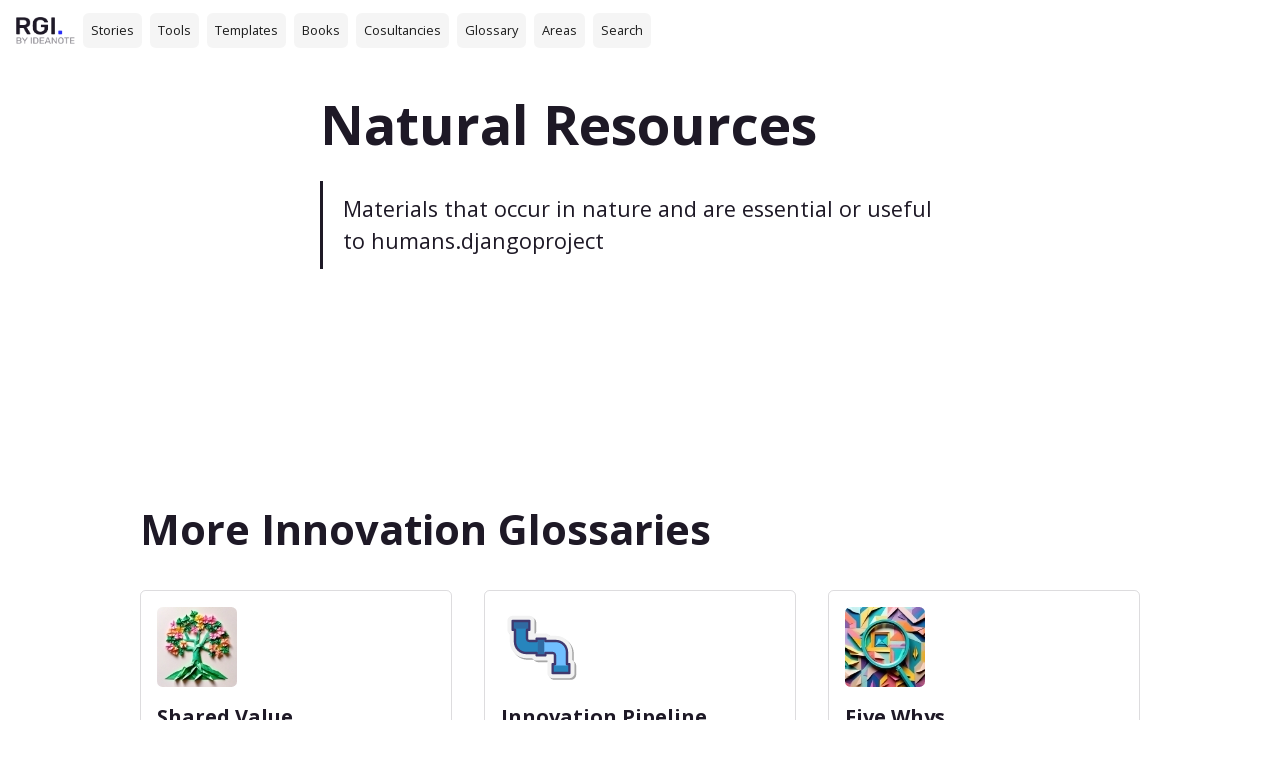

--- FILE ---
content_type: text/html
request_url: https://www.reallygoodinnovation.com/glossaries/natural-resources
body_size: 5445
content:
<!DOCTYPE html><!-- Last Published: Sun May 19 2024 15:46:01 GMT+0000 (Coordinated Universal Time) --><html data-wf-domain="www.reallygoodinnovation.com" data-wf-page="6313666277fe7e6071226c13" data-wf-site="6311ea9303e4f3336dd9d671" lang="en" data-wf-collection="6313666277fe7e40ab226c11" data-wf-item-slug="natural-resources"><head><meta charset="utf-8"/><title>What is Natural Resources?</title><meta content="Materials that occur in nature and are essential or useful to humans.djangoproject. Get Natural Resources resources." name="description"/><meta content="What is Natural Resources?" property="og:title"/><meta content="Materials that occur in nature and are essential or useful to humans.djangoproject. Get Natural Resources resources." property="og:description"/><meta content="https://cdn.prod.website-files.com/6311ed8358388671b1423edd/663dfece08385767fc2e97ba_file.png" property="og:image"/><meta content="What is Natural Resources?" property="twitter:title"/><meta content="Materials that occur in nature and are essential or useful to humans.djangoproject. Get Natural Resources resources." property="twitter:description"/><meta content="https://cdn.prod.website-files.com/6311ed8358388671b1423edd/663dfece08385767fc2e97ba_file.png" property="twitter:image"/><meta property="og:type" content="website"/><meta content="summary_large_image" name="twitter:card"/><meta content="width=device-width, initial-scale=1" name="viewport"/><link href="https://assets-global.website-files.com/6311ea9303e4f3336dd9d671/css/jakobs-radical-site-9915b6.130ee7eff.min.css" rel="stylesheet" type="text/css"/><link href="https://fonts.googleapis.com" rel="preconnect"/><link href="https://fonts.gstatic.com" rel="preconnect" crossorigin="anonymous"/><script src="https://ajax.googleapis.com/ajax/libs/webfont/1.6.26/webfont.js" type="text/javascript"></script><script type="text/javascript">WebFont.load({  google: {    families: ["Open Sans:300,300italic,400,400italic,600,600italic,700,700italic,800,800italic"]  }});</script><script type="text/javascript">!function(o,c){var n=c.documentElement,t=" w-mod-";n.className+=t+"js",("ontouchstart"in o||o.DocumentTouch&&c instanceof DocumentTouch)&&(n.className+=t+"touch")}(window,document);</script><link href="https://cdn.prod.website-files.com/6311ea9303e4f3336dd9d671/63136846059bbf33acd09c78_RGI32.png" rel="shortcut icon" type="image/x-icon"/><link href="https://cdn.prod.website-files.com/6311ea9303e4f3336dd9d671/631368156c1bca245e6f68b9_RGI256.png" rel="apple-touch-icon"/><link href="https://www.reallygoodinnovation.com/glossaries/natural-resources" rel="canonical"/><script src="https://www.google.com/recaptcha/api.js" type="text/javascript"></script><meta name="linguana-site-verification" content="ytzrUG12HZoVoqQfBYY8"/>
<script async defer data-website-id="f0a87a0c-9052-4e33-beca-d145b141d2ef" src="https://stats.ideanote.io/stats.js"></script>
<script type="application/ld+json">
    {
      "@context": "https://schema.org",
      "@type": "Organization",
      "url": "https://www.reallygoodinnovation.com",
      "logo": "https://cdn.prod.website-files.com/6311ea9303e4f3336dd9d671/631368156c1bca245e6f68b9_RGI256.png"
    }
</script>
<script type="application/ld+json">
    {
      "@context": "https://schema.org",
      "@type": "WebSite",
      "url": "https://www.reallygoodinnovation.com/",
      "potentialAction": {
        "@type": "SearchAction",
        "target": {
          "@type": "EntryPoint",
          "urlTemplate": "https://www.reallygoodinnovation.com/?search={search_term_string}"
        },
        "query-input": "required name=search_term_string"
      }
    }
 </script>
<meta name="google-site-verification" content="VTWIdLOitG7NcYgCtkWUAaf2uMZZq_UJjahVcNYTP-Q" /><script id="jetboost-script" type="text/javascript"> window.JETBOOST_SITE_ID = "cl7kitfu500810uth2nbv5a74"; (function(d) { var s = d.createElement("script"); s.src = "https://cdn.jetboost.io/jetboost.js"; s.async = 1; d.getElementsByTagName("head")[0].appendChild(s); })(document); </script>
<script type="application/ld+json">
{
  "@context": "https://schema.org",
  "@type": "FAQPage",
  "mainEntity": {
    "@type": "Question",
    "name": "What is Natural Resources?",
    "acceptedAnswer": {
      "@type": "Answer",
      "text": "Materials that occur in nature and are essential or useful to humans.djangoproject"
    }
  }
}
 </script>
<script type="application/ld+json">
    {
      "@context": "https://schema.org",
      "@type": "BreadcrumbList",
      "itemListElement": [{
        "@type": "ListItem",
        "position": 1,
        "name": "Glossaries",
        "item": "https://www.reallygoodinnovation.com/glossaries"
      },{
        "@type": "ListItem",
        "position": 2,
        "name": "Natural Resources",
        "item": "https://www.reallygoodinnovation.com/glossaries/natural-resources"
      }]
    }
</script></head><body class="body-2"><div class="page-wrapper"><div class="page-top"><div data-animation="default" data-collapse="medium" data-duration="400" data-easing="ease" data-easing2="ease" role="banner" class="navbar5_component w-nav"><div class="navbar5_container"><a href="/" class="navbar5_logo-link w-nav-brand"><img src="https://cdn.prod.website-files.com/6311ea9303e4f3336dd9d671/6311ec6e51884c2f1dcafa84_rgi-logo.png" loading="lazy" width="30" height="64" alt="" class="navbar5_logo"/></a><nav role="navigation" class="navbar5_menu w-nav-menu"><div class="navbar5_menu-left"><a href="/stories" class="navbar5_link w-nav-link">Stories</a><a href="/tools" class="navbar5_link w-nav-link">Tools</a><a href="/templates" class="navbar5_link w-nav-link">Templates</a><a href="/books" class="navbar5_link w-nav-link">Books</a><a href="/consultancies" class="navbar5_link w-nav-link">Cosultancies</a><a href="/glossaries" class="navbar5_link w-nav-link">Glossary</a><a href="/areas" class="navbar5_link w-nav-link">Areas</a><a href="/search" class="navbar5_link w-nav-link">Search</a></div><div class="navbar5_menu-right hidden"></div></nav><div class="navbar5_menu-button w-nav-button"><div class="menu-icon"><div class="menu-icon_line-top-2"></div><div class="menu-icon_line-middle-2"><div class="menu-icon_line-middle-inner"></div></div><div class="menu-icon_line-bottom-2"></div></div></div></div></div></div><main class="main-wrapper"><section id="article" class="section-body"><div class="page-padding"><div class="container-small"><div class="padding-vertical padding-medium"><div class="padding-bottom padding-medium"><h1 class="margin-bottom margin-small">Natural Resources</h1><p class="text-style-quote large">Materials that occur in nature and are essential or useful to humans.djangoproject</p></div><div class="padding-bottom padding-medium"><div class="rta w-dyn-bind-empty w-richtext"></div></div><div class="padding-bottom padding-medium"><div class="layout-horizontal"></div></div></div></div></div><div class="padding-bottom padding-medium"></div></section><section id="resources" class="suggestions"><div class="page-padding"><div class="container-large"><div class="padding-vertical padding-medium"><div class="padding-bottom padding-medium"><h2>More Innovation Glossaries</h2></div><div class="product7_list-wrapper jetboost-list-wrapper-l2mv jetboost-list-wrapper-lpy1 w-dyn-list"><div role="list" class="product7_list w-dyn-items"><div data-w-id="a41a3b35-66e6-d9b6-9c2f-c37c14250f47" role="listitem" class="product7_item w-dyn-item"><div class="maxheight"><a href="/glossaries/shared-value" class="product7_item-link w-inline-block"><div class="product7_image-wrapper"><img alt="" loading="lazy" src="https://cdn.prod.website-files.com/6311ed8358388671b1423edd/6641d0fee05ef1d93410c32a_webflow-63b1058349519261b505273c0eab8aec-tuz8zpbb.jpeg" class="product7_image"/></div><h3 class="heading-xsmall margin-bottom margin-tiny">Shared Value</h3><p class="text-size-small text-style-muted">A management strategy focused on companies creating measurable business value by identifying and addressing social problems</p></a></div></div><div data-w-id="a41a3b35-66e6-d9b6-9c2f-c37c14250f47" role="listitem" class="product7_item w-dyn-item"><div class="maxheight"><a href="/glossaries/innovation-pipeline" class="product7_item-link w-inline-block"><div class="product7_image-wrapper"><img alt="Innovation Pipeline" loading="lazy" src="https://cdn.prod.website-files.com/6311ed8358388671b1423edd/63a0450fad437c1b48fa60e1_Water%20Pipe.svg" class="product7_image"/></div><h3 class="heading-xsmall margin-bottom margin-tiny">Innovation Pipeline</h3><p class="text-size-small text-style-muted">A system for managing the flow of ideas through the stages of idea generation, evaluation, development, and implementation.</p></a></div></div><div data-w-id="a41a3b35-66e6-d9b6-9c2f-c37c14250f47" role="listitem" class="product7_item w-dyn-item"><div class="maxheight"><a href="/glossaries/five-whys" class="product7_item-link w-inline-block"><div class="product7_image-wrapper"><img alt="" loading="lazy" src="https://cdn.prod.website-files.com/6311ed8358388671b1423edd/6641d1336d43ecdcd423b76d_webflow-0e513898f0c0c8d651dbb694ba149067-simi7uqv.jpeg" class="product7_image"/></div><h3 class="heading-xsmall margin-bottom margin-tiny">Five Whys</h3><p class="text-size-small text-style-muted">Five Whys is a root cause analysis method that asks &#x27;Why?&#x27; five times to explore the underlying problem behind a failure or issue.</p></a></div></div></div></div></div></div></div></section></main></div><div class="page-wrapper"><main class="main-wrapper"><main class="main-wrapper"><section id="resources" class="section-body"><div class="page-padding"><div class="container-large"><div class="padding-vertical padding-medium"><div class="padding-bottom padding-medium"><div class="w-embed"><h2>Top Natural Resources Resources</h2></div></div><div class="product7_list-wrapper jetboost-list-wrapper-l2mv jetboost-list-wrapper-lpy1 w-dyn-list"><div class="hidden w-dyn-empty"><div>No items found.</div></div></div><div class="product7_list-wrapper jetboost-list-wrapper-l2mv jetboost-list-wrapper-lpy1 w-dyn-list"><div class="hidden w-dyn-empty"><div>No items found.</div></div></div><div class="product7_list-wrapper jetboost-list-wrapper-l2mv jetboost-list-wrapper-lpy1 w-dyn-list"><div class="hidden w-dyn-empty"><div>No items found.</div></div></div><div class="product7_list-wrapper jetboost-list-wrapper-l2mv jetboost-list-wrapper-lpy1 w-dyn-list"><div class="hidden w-dyn-empty"><div>No items found.</div></div></div><div class="product7_list-wrapper jetboost-list-wrapper-l2mv jetboost-list-wrapper-lpy1 w-dyn-list"><div class="hidden w-dyn-empty"><div>No items found.</div></div></div></div></div></div></section></main></main><footer class="footer6_component"><div class="page-padding"><div class="container-large"><div class="padding-vertical padding-large"><div class="margin-bottom margin-medium"><div class="text-rich-text w-richtext"><p> </p></div></div><div data-ms-content="!members" class="cta7-2_component"><div class="cta7-2_content"><div class="max-width-large"><div class="margin-bottom margin-xsmall"><h3 class="heading-small-2">Join the RGI Community</h3></div><div class="text-size-medium-2">Join over 5,000+ members of ReallyGoodInnovation.com</div></div></div><div class="button-row is-reverse-mobile-landscape"><a href="#/ms/signup/5ddbc0982ace3b0017418324" class="button w-button">Join</a></div></div><div class="padding-bottom padding-xxlarge"><div class="w-layout-grid footer6_top-wrapper"><div class="footer6_link-list"><h3 class="footer6_column-heading">Innovation Resources</h3><a href="/tools" class="footer6_link">Tools</a><a href="/books" class="footer6_link">Books</a><a href="/glossaries" class="footer6_link">Glossaries</a><a href="/templates" class="footer6_link">Templates</a><a href="/consultancies" class="footer6_link">Consultancies</a><a href="/glossaries" class="footer6_link">Glossaries</a><a href="/areas" class="footer6_link">Topics</a></div><div class="footer6_link-list"><h3 class="footer6_column-heading">Glossaries</h3><div class="w-dyn-list"><div role="list" class="w-dyn-items"><div role="listitem" class="w-dyn-item"><a href="/glossaries/innovative-culture" class="footer6_link">Innovative Culture</a></div><div role="listitem" class="w-dyn-item"><a href="/glossaries/valuable-insights" class="footer6_link">Valuable Insights</a></div><div role="listitem" class="w-dyn-item"><a href="/glossaries/co-innovation" class="footer6_link">Co-Innovation</a></div><div role="listitem" class="w-dyn-item"><a href="/glossaries/innovation-strategy" class="footer6_link">Innovation Strategy</a></div><div role="listitem" class="w-dyn-item"><a href="/glossaries/adoption" class="footer6_link">Adoption</a></div><div role="listitem" class="w-dyn-item"><a href="/glossaries/systems-thinking" class="footer6_link">Systems Thinking</a></div><div role="listitem" class="w-dyn-item"><a href="/glossaries/business-model-innovation-2" class="footer6_link">Business Model Innovation</a></div><div role="listitem" class="w-dyn-item"><a href="/glossaries/radical-innovation" class="footer6_link">Radical Innovation</a></div><div role="listitem" class="w-dyn-item"><a href="/glossaries/innovation-agility" class="footer6_link">Innovation Agility</a></div><div role="listitem" class="w-dyn-item"><a href="/glossaries/industry-trends" class="footer6_link">Industry Trends</a></div></div></div></div><div class="footer6_link-list"><h3 class="footer6_column-heading">Areas</h3><div class="w-dyn-list"><div role="list" class="w-dyn-items"><div role="listitem" class="w-dyn-item"><a href="/areas/emerging-trends-and-future-foresight" class="footer6_link">Emerging Trends and Future Foresight</a></div><div role="listitem" class="w-dyn-item"><a href="/areas/sustainability-and-environmental-innovation" class="footer6_link">Sustainability and Environmental Innovation</a></div><div role="listitem" class="w-dyn-item"><a href="/areas/change-management-and-adoption" class="footer6_link">Change Management and Adoption</a></div><div role="listitem" class="w-dyn-item"><a href="/areas/collaboration-and-co-creation" class="footer6_link">Collaboration and Co-Creation</a></div><div role="listitem" class="w-dyn-item"><a href="/areas/innovation-metrics-and-measurement" class="footer6_link">Innovation Metrics and Measurement</a></div><div role="listitem" class="w-dyn-item"><a href="/areas/market-and-customer-insights" class="footer6_link">Market and Customer Insights</a></div><div role="listitem" class="w-dyn-item"><a href="/areas/research-and-development-r-d" class="footer6_link">Research and Development (R&amp;D)</a></div><div role="listitem" class="w-dyn-item"><a href="/areas/entrepreneurship-and-startups" class="footer6_link">Entrepreneurship and Startups</a></div><div role="listitem" class="w-dyn-item"><a href="/areas/innovation-leadership-and-culture" class="footer6_link">Innovation Leadership and Culture</a></div><div role="listitem" class="w-dyn-item"><a href="/areas/creative-processes-and-design-thinking" class="footer6_link">Creative Processes and Design Thinking</a></div><div role="listitem" class="w-dyn-item"><a href="/areas/technology-and-digital-innovation" class="footer6_link">Technology and Digital Innovation</a></div><div role="listitem" class="w-dyn-item"><a href="/areas/organizational-innovation" class="footer6_link">Organizational Innovation</a></div><div role="listitem" class="w-dyn-item"><a href="/areas/product-and-service-innovation" class="footer6_link">Product and Service Innovation</a></div><div role="listitem" class="w-dyn-item"><a href="/areas/innovation-management" class="footer6_link">Innovation Management</a></div><div role="listitem" class="w-dyn-item"><a href="/areas/innovation-strategies" class="footer6_link">Innovation Strategies</a></div><div role="listitem" class="w-dyn-item"><a href="/areas/innovation-types" class="footer6_link">Innovation Types</a></div><div role="listitem" class="w-dyn-item"><a href="/areas/innovation-process" class="footer6_link">Innovation Process</a></div><div role="listitem" class="w-dyn-item"><a href="/areas/innovation-learnings" class="footer6_link">Innovation Learnings</a></div></div></div></div><div class="footer6_link-list"><h3 class="footer6_column-heading">RGI</h3><a href="/faq" class="footer6_link">FAQ</a><a href="/contact" class="footer6_link">Contact</a></div><div class="footer6_link-list"><h3 class="footer6_column-heading">Freebies</h3><a href="https://ideanote.io/idea-generator?ref=idn_rgi_idea_generator_footer" class="footer6_link">🤖 AI Idea Generator</a></div></div></div><div class="line-divider"></div><div class="padding-top padding-medium"><div class="footer6_bottom-wrapper"><a href="#" class="footer6_logo-link w-nav-brand"><img src="https://cdn.prod.website-files.com/6311ea9303e4f3336dd9d671/6311ec6e51884c2f1dcafa84_rgi-logo.png" loading="lazy" width="64" height="30" alt="" class="navbar5_logo"/></a><div id="w-node-_09b1e065-80d9-e63f-2001-0bdf893790fc-89379096" class="footer6_credit-text is-opacity-70">ReallyGoodInnovation.com, built with 💡 by <a href="https://ideanote.io/?ref=idn_rgi_footer">Ideanote</a></div></div></div></div></div></div></footer></div><script src="https://d3e54v103j8qbb.cloudfront.net/js/jquery-3.5.1.min.dc5e7f18c8.js?site=6311ea9303e4f3336dd9d671" type="text/javascript" integrity="sha256-9/aliU8dGd2tb6OSsuzixeV4y/faTqgFtohetphbbj0=" crossorigin="anonymous"></script><script src="https://assets-global.website-files.com/6311ea9303e4f3336dd9d671/js/jakobs-radical-site-9915b6.c07ffacad.js" type="text/javascript"></script>

<!-- Please keep this css code to improve the font quality-->
<style>
  * {
  -webkit-font-smoothing: antialiased;
  -moz-osx-font-smoothing: grayscale;
}
</style>


<style>

/* Snippet gets rid of top margin on first element in any rich text*/
.w-richtext>:first-child {
	margin-top: 0;
}

/* Snippet gets rid of bottom margin on last element in any rich text*/
.w-richtext>:last-child, .w-richtext ol li:last-child, .w-richtext ul li:last-child {
    margin-bottom: 0;
}

/* Snippet makes all link elements listed below to inherit color from their parent */
a, 
.w-tab-link,
.w-nav-link,
.w-dropdown-btn,
.w-dropdown-toggle,
.w-dropdown-link
{
color: inherit;
}

/* Snippet prevents all click and hover interaction with an element */
.clickable-off {
  pointer-events: none;
}

/* Snippet enables all click and hover interaction with an element */
.clickable-on{
  pointer-events: auto;
}

/* Snippet enables you to add class of div-square which creates and maintains a 1:1 dimension of a div.*/
.div-square::after {
  content: "";
  display: block;
  padding-bottom: 100%;
}

/*Hide focus outline for main content element*/
    main:focus-visible {
    outline: -webkit-focus-ring-color auto 0px;
}

/* Make sure containers never lose their center alignment*/
.container-medium, .container-small, .container-large {
  margin-right: auto !important;
  margin-left: auto !important;
}

/*Reset selects, buttons, and links styles*/
.w-input, .w-select, a {
color: inherit;
text-decoration: inherit;
font-size: inherit;
}

/*Apply "..." after 3 lines of text */
.text-style-3lines {
    display: -webkit-box;
    overflow: hidden;
    -webkit-line-clamp: 3;
    -webkit-box-orient: vertical;
}

/* Apply "..." after 2 lines of text */
.text-style-2lines {
    display: -webkit-box;
    overflow: hidden;
    -webkit-line-clamp: 2;
    -webkit-box-orient: vertical;
}
/* Apply "..." at 100% width */
.truncate-width { 
		width: 100%; 
    white-space: nowrap; 
    overflow: hidden; 
    text-overflow: ellipsis; 
}
/* Removes native scrollbar */
.no-scrollbar {
    -ms-overflow-style: none;  // IE 10+
    overflow: -moz-scrollbars-none;  // Firefox
}

.no-scrollbar::-webkit-scrollbar {
    display: none; // Safari and Chrome
}

</style></body></html>

--- FILE ---
content_type: image/svg+xml
request_url: https://cdn.prod.website-files.com/6311ed8358388671b1423edd/63a0450fad437c1b48fa60e1_Water%20Pipe.svg
body_size: 1638
content:
<?xml version="1.0" encoding="UTF-8"?>
<svg xmlns="http://www.w3.org/2000/svg" xmlns:xlink="http://www.w3.org/1999/xlink" width="75pt" height="75pt" viewBox="0 0 75 75" version="1.1">
<defs>
<filter id="alpha" filterUnits="objectBoundingBox" x="0%" y="0%" width="100%" height="100%">
  <feColorMatrix type="matrix" in="SourceGraphic" values="0 0 0 0 1 0 0 0 0 1 0 0 0 0 1 0 0 0 1 0"/>
</filter>
<mask id="mask0">
  <g filter="url(#alpha)">
<rect x="0" y="0" width="75" height="75" style="fill:rgb(0%,0%,0%);fill-opacity:0.34902;stroke:none;"/>
  </g>
</mask>
<clipPath id="clip1">
  <rect width="75" height="75"/>
</clipPath>
<g id="surface27725" clip-path="url(#clip1)">
<path style=" stroke:none;fill-rule:nonzero;fill:rgb(0%,0%,0%);fill-opacity:1;" d="M 33 22.875 L 33 14.625 C 33 11.9375 30.8125 9.75 28.125 9.75 L 12.375 9.75 C 9.6875 9.75 7.5 11.9375 7.5 14.625 L 7.5 22.875 C 7.5 24.597656 8.398438 26.113281 9.75 26.980469 L 9.75 34.125 C 9.75 42.601562 16.648438 49.5 25.125 49.5 L 30.769531 49.5 C 31.636719 50.851562 33.152344 51.75 34.875 51.75 L 43.125 51.75 C 44.847656 51.75 46.363281 50.851562 47.230469 49.5 L 47.25 49.5 L 47.25 51.019531 C 45.898438 51.886719 45 53.402344 45 55.125 L 45 63.375 C 45 66.0625 47.1875 68.25 49.875 68.25 L 65.625 68.25 C 68.3125 68.25 70.5 66.0625 70.5 63.375 L 70.5 55.125 C 70.5 53.402344 69.601562 51.886719 68.25 51.019531 L 68.25 43.875 C 68.25 35.398438 61.351562 28.5 52.875 28.5 L 47.230469 28.5 C 46.363281 27.148438 44.847656 26.25 43.125 26.25 L 34.875 26.25 C 33.152344 26.25 31.636719 27.148438 30.769531 28.5 L 30.75 28.5 L 30.75 26.980469 C 32.101562 26.113281 33 24.597656 33 22.875 Z M 33 22.875 "/>
</g>
<mask id="mask1">
  <g filter="url(#alpha)">
<rect x="0" y="0" width="75" height="75" style="fill:rgb(0%,0%,0%);fill-opacity:0.34902;stroke:none;"/>
  </g>
</mask>
<clipPath id="clip2">
  <rect width="75" height="75"/>
</clipPath>
<g id="surface27728" clip-path="url(#clip2)">
<path style=" stroke:none;fill-rule:nonzero;fill:rgb(25.098039%,22.352941%,43.137255%);fill-opacity:1;" d="M 26.625 20.25 L 10.875 20.25 L 10.875 13.125 L 26.625 13.125 Z M 26.625 20.25 "/>
</g>
<mask id="mask2">
  <g filter="url(#alpha)">
<rect x="0" y="0" width="75" height="75" style="fill:rgb(0%,0%,0%);fill-opacity:0.34902;stroke:none;"/>
  </g>
</mask>
<clipPath id="clip3">
  <rect width="75" height="75"/>
</clipPath>
<g id="surface27731" clip-path="url(#clip3)">
<path style=" stroke:none;fill-rule:nonzero;fill:rgb(25.098039%,22.352941%,43.137255%);fill-opacity:1;" d="M 34.5 45.375 L 34.5 29.625 L 40.5 29.625 L 40.5 45.375 Z M 34.5 45.375 "/>
</g>
</defs>
<g id="surface27720">
<use xlink:href="#surface27725" mask="url(#mask0)"/>
<path style=" stroke:none;fill-rule:nonzero;fill:rgb(94.901961%,94.901961%,94.901961%);fill-opacity:1;" d="M 69 53.625 L 69 61.875 C 69 64.558594 66.808594 66.75 64.125 66.75 L 48.375 66.75 C 45.691406 66.75 43.5 64.558594 43.5 61.875 L 43.5 50.25 L 33.375 50.25 C 31.648438 50.25 30.136719 49.351562 29.265625 48 L 23.625 48 C 15.148438 48 8.25 41.101562 8.25 32.625 L 8.25 25.484375 C 6.898438 24.613281 6 23.101562 6 21.375 L 6 13.125 C 6 10.441406 8.191406 8.25 10.875 8.25 L 26.625 8.25 C 29.308594 8.25 31.5 10.441406 31.5 13.125 L 31.5 24.75 L 41.625 24.75 C 43.351562 24.75 44.863281 25.648438 45.734375 27 L 51.375 27 C 59.851562 27 66.75 33.898438 66.75 42.375 L 66.75 49.515625 C 68.101562 50.386719 69 51.898438 69 53.625 Z M 69 53.625 "/>
<path style=" stroke:none;fill-rule:nonzero;fill:rgb(43.921569%,74.901961%,100%);fill-opacity:1;" d="M 61.875 42.375 C 61.875 36.574219 57.175781 31.875 51.375 31.875 L 41.625 31.875 L 41.625 29.625 L 37.5 29.625 L 37.5 45.375 L 41.625 45.375 L 41.625 43.125 L 48.375 43.125 C 49.617188 43.125 50.625 44.132812 50.625 45.375 L 50.625 53.625 L 48.375 53.625 L 48.375 61.875 L 64.125 61.875 L 64.125 53.625 L 61.875 53.625 Z M 61.875 42.375 "/>
<path style=" stroke:none;fill-rule:nonzero;fill:rgb(15.294118%,52.156863%,74.117647%);fill-opacity:1;" d="M 40.5 45.375 L 40.5 29.625 L 33.375 29.625 L 33.375 31.875 L 26.625 31.875 C 25.382812 31.875 24.375 30.867188 24.375 29.625 L 24.375 21.375 L 26.625 21.375 L 26.625 13.125 L 10.875 13.125 L 10.875 21.375 L 13.125 21.375 L 13.125 32.625 C 13.125 38.425781 17.824219 43.125 23.625 43.125 L 33.375 43.125 L 33.375 45.375 Z M 40.5 45.375 "/>
<path style=" stroke:none;fill-rule:nonzero;fill:rgb(15.294118%,52.156863%,74.117647%);fill-opacity:1;" d="M 48.375 54.75 L 64.125 54.75 L 64.125 61.875 L 48.375 61.875 Z M 48.375 54.75 "/>
<use xlink:href="#surface27728" mask="url(#mask1)"/>
<use xlink:href="#surface27731" mask="url(#mask2)"/>
<path style=" stroke:none;fill-rule:nonzero;fill:rgb(25.098039%,22.352941%,43.137255%);fill-opacity:1;" d="M 64.125 63 L 48.375 63 C 47.753906 63 47.25 62.496094 47.25 61.875 L 47.25 53.625 C 47.25 53.003906 47.753906 52.5 48.375 52.5 L 49.5 52.5 L 49.5 45.375 C 49.5 44.753906 48.996094 44.25 48.375 44.25 L 42.75 44.25 L 42.75 45.375 C 42.75 45.996094 42.246094 46.5 41.625 46.5 L 33.375 46.5 C 32.753906 46.5 32.25 45.996094 32.25 45.375 L 32.25 44.25 L 23.625 44.25 C 17.214844 44.25 12 39.035156 12 32.625 L 12 22.5 L 10.875 22.5 C 10.253906 22.5 9.75 21.996094 9.75 21.375 L 9.75 13.125 C 9.75 12.503906 10.253906 12 10.875 12 L 26.625 12 C 27.246094 12 27.75 12.503906 27.75 13.125 L 27.75 21.375 C 27.75 21.996094 27.246094 22.5 26.625 22.5 L 25.5 22.5 L 25.5 29.625 C 25.5 30.246094 26.003906 30.75 26.625 30.75 L 32.25 30.75 L 32.25 29.625 C 32.25 29.003906 32.753906 28.5 33.375 28.5 L 41.625 28.5 C 42.246094 28.5 42.75 29.003906 42.75 29.625 L 42.75 30.75 L 51.375 30.75 C 57.785156 30.75 63 35.964844 63 42.375 L 63 52.5 L 64.125 52.5 C 64.746094 52.5 65.25 53.003906 65.25 53.625 L 65.25 61.875 C 65.25 62.496094 64.746094 63 64.125 63 Z M 49.5 60.75 L 63 60.75 L 63 54.75 L 61.875 54.75 C 61.253906 54.75 60.75 54.246094 60.75 53.625 L 60.75 42.375 C 60.75 37.207031 56.542969 33 51.375 33 L 41.625 33 C 41.003906 33 40.5 32.496094 40.5 31.875 L 40.5 30.75 L 34.5 30.75 L 34.5 31.875 C 34.5 32.496094 33.996094 33 33.375 33 L 26.625 33 C 24.765625 33 23.25 31.484375 23.25 29.625 L 23.25 21.375 C 23.25 20.753906 23.753906 20.25 24.375 20.25 L 25.5 20.25 L 25.5 14.25 L 12 14.25 L 12 20.25 L 13.125 20.25 C 13.746094 20.25 14.25 20.753906 14.25 21.375 L 14.25 32.625 C 14.25 37.792969 18.457031 42 23.625 42 L 33.375 42 C 33.996094 42 34.5 42.503906 34.5 43.125 L 34.5 44.25 L 40.5 44.25 L 40.5 43.125 C 40.5 42.503906 41.003906 42 41.625 42 L 48.375 42 C 50.234375 42 51.75 43.515625 51.75 45.375 L 51.75 53.625 C 51.75 54.246094 51.246094 54.75 50.625 54.75 L 49.5 54.75 Z M 49.5 60.75 "/>
</g>
</svg>
